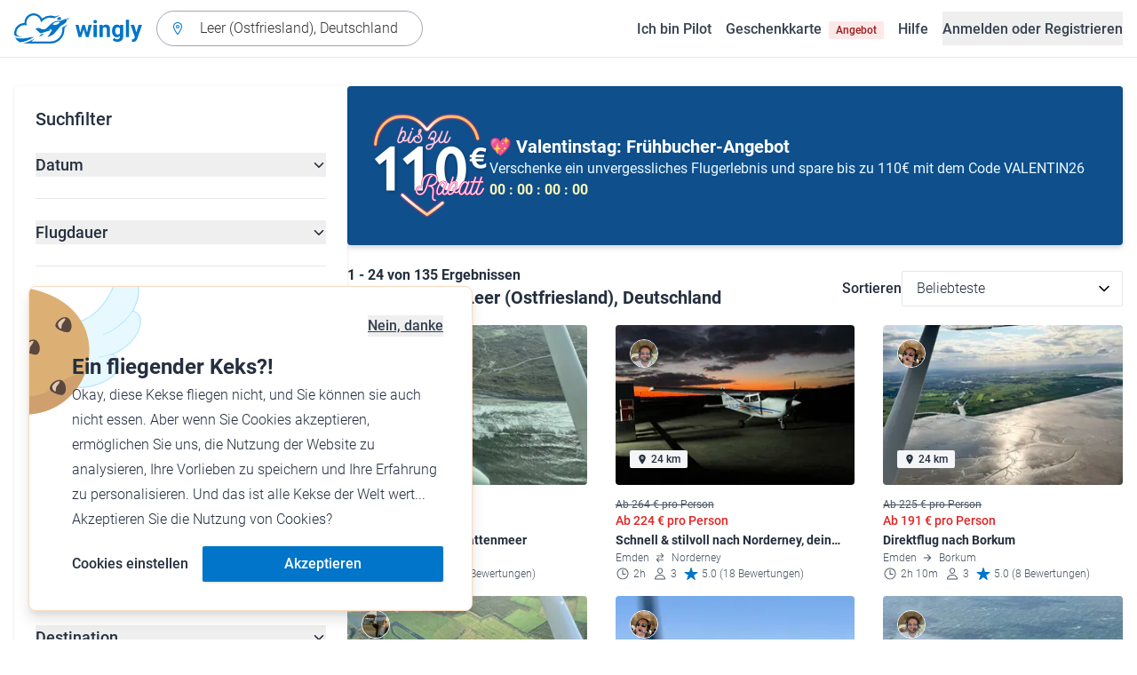

--- FILE ---
content_type: application/javascript; charset=UTF-8
request_url: https://www.wingly.io/_nuxt/eb010c6.js
body_size: 14847
content:
!function(){try{var e="undefined"!=typeof window?window:"undefined"!=typeof global?global:"undefined"!=typeof self?self:{},n=(new e.Error).stack;n&&(e._sentryDebugIds=e._sentryDebugIds||{},e._sentryDebugIds[n]="09eb0c24-89a6-4bf8-804f-0b7c165515b9",e._sentryDebugIdIdentifier="sentry-dbid-09eb0c24-89a6-4bf8-804f-0b7c165515b9")}catch(e){}}();var _global="undefined"!=typeof window?window:"undefined"!=typeof global?global:"undefined"!=typeof self?self:{};_global.SENTRY_RELEASE={id:"c9d12c8239e5e21c1a8e2cb84bd8c954ed018b23"},(window.webpackJsonp=window.webpackJsonp||[]).push([[0],{1411:function(e,n,t){"use strict";"function"!=typeof Object.assign&&(Object.assign=function(e){for(var n=[],t=1;t<arguments.length;t++)n[t-1]=arguments[t];if(!e)throw TypeError("Cannot convert undefined or null to object");for(var o=function(source){source&&Object.keys(source).forEach((function(n){return e[n]=source[n]}))},r=0,l=n;r<l.length;r++){o(l[r])}return e})},971:function(e,n,t){!function(e){"use strict";var n="undefined"!=typeof window&&void 0!==window.flatpickr?window.flatpickr:{l10ns:{}},t={firstDayOfWeek:1,weekdays:{shorthand:["dim","lun","mar","mer","jeu","ven","sam"],longhand:["dimanche","lundi","mardi","mercredi","jeudi","vendredi","samedi"]},months:{shorthand:["janv","févr","mars","avr","mai","juin","juil","août","sept","oct","nov","déc"],longhand:["janvier","février","mars","avril","mai","juin","juillet","août","septembre","octobre","novembre","décembre"]},ordinal:function(e){return e>1?"":"er"},rangeSeparator:" au ",weekAbbreviation:"Sem",scrollTitle:"Défiler pour augmenter la valeur",toggleTitle:"Cliquer pour basculer",time_24hr:!0};n.l10ns.fr=t;var o=n.l10ns;e.French=t,e.default=o,Object.defineProperty(e,"__esModule",{value:!0})}(n)},972:function(e,n,t){!function(e){"use strict";var n="undefined"!=typeof window&&void 0!==window.flatpickr?window.flatpickr:{l10ns:{}},t={weekdays:{shorthand:["So","Mo","Di","Mi","Do","Fr","Sa"],longhand:["Sonntag","Montag","Dienstag","Mittwoch","Donnerstag","Freitag","Samstag"]},months:{shorthand:["Jan","Feb","Mär","Apr","Mai","Jun","Jul","Aug","Sep","Okt","Nov","Dez"],longhand:["Januar","Februar","März","April","Mai","Juni","Juli","August","September","Oktober","November","Dezember"]},firstDayOfWeek:1,weekAbbreviation:"KW",rangeSeparator:" bis ",scrollTitle:"Zum Ändern scrollen",toggleTitle:"Zum Umschalten klicken",time_24hr:!0};n.l10ns.de=t;var o=n.l10ns;e.German=t,e.default=o,Object.defineProperty(e,"__esModule",{value:!0})}(n)},973:function(e,n,t){"use strict";var o=["onChange","onClose","onDayCreate","onDestroy","onKeyDown","onMonthChange","onOpen","onParseConfig","onReady","onValueUpdate","onYearChange","onPreCalendarPosition"],r={_disable:[],allowInput:!1,allowInvalidPreload:!1,altFormat:"F j, Y",altInput:!1,altInputClass:"form-control input",animate:"object"==typeof window&&-1===window.navigator.userAgent.indexOf("MSIE"),ariaDateFormat:"F j, Y",autoFillDefaultTime:!0,clickOpens:!0,closeOnSelect:!0,conjunction:", ",dateFormat:"Y-m-d",defaultHour:12,defaultMinute:0,defaultSeconds:0,disable:[],disableMobile:!1,enableSeconds:!1,enableTime:!1,errorHandler:function(e){return"undefined"!=typeof console&&console.warn(e)},getWeek:function(e){var n=new Date(e.getTime());n.setHours(0,0,0,0),n.setDate(n.getDate()+3-(n.getDay()+6)%7);var t=new Date(n.getFullYear(),0,4);return 1+Math.round(((n.getTime()-t.getTime())/864e5-3+(t.getDay()+6)%7)/7)},hourIncrement:1,ignoredFocusElements:[],inline:!1,locale:"default",minuteIncrement:5,mode:"single",monthSelectorType:"dropdown",nextArrow:"<svg version='1.1' xmlns='http://www.w3.org/2000/svg' xmlns:xlink='http://www.w3.org/1999/xlink' viewBox='0 0 17 17'><g></g><path d='M13.207 8.472l-7.854 7.854-0.707-0.707 7.146-7.146-7.146-7.148 0.707-0.707 7.854 7.854z' /></svg>",noCalendar:!1,now:new Date,onChange:[],onClose:[],onDayCreate:[],onDestroy:[],onKeyDown:[],onMonthChange:[],onOpen:[],onParseConfig:[],onReady:[],onValueUpdate:[],onYearChange:[],onPreCalendarPosition:[],plugins:[],position:"auto",positionElement:void 0,prevArrow:"<svg version='1.1' xmlns='http://www.w3.org/2000/svg' xmlns:xlink='http://www.w3.org/1999/xlink' viewBox='0 0 17 17'><g></g><path d='M5.207 8.471l7.146 7.147-0.707 0.707-7.853-7.854 7.854-7.853 0.707 0.707-7.147 7.146z' /></svg>",shorthandCurrentMonth:!1,showMonths:1,static:!1,time_24hr:!1,weekNumbers:!1,wrap:!1},l={weekdays:{shorthand:["Sun","Mon","Tue","Wed","Thu","Fri","Sat"],longhand:["Sunday","Monday","Tuesday","Wednesday","Thursday","Friday","Saturday"]},months:{shorthand:["Jan","Feb","Mar","Apr","May","Jun","Jul","Aug","Sep","Oct","Nov","Dec"],longhand:["January","February","March","April","May","June","July","August","September","October","November","December"]},daysInMonth:[31,28,31,30,31,30,31,31,30,31,30,31],firstDayOfWeek:0,ordinal:function(e){var s=e%100;if(s>3&&s<21)return"th";switch(s%10){case 1:return"st";case 2:return"nd";case 3:return"rd";default:return"th"}},rangeSeparator:" to ",weekAbbreviation:"Wk",scrollTitle:"Scroll to increment",toggleTitle:"Click to toggle",amPM:["AM","PM"],yearAriaLabel:"Year",monthAriaLabel:"Month",hourAriaLabel:"Hour",minuteAriaLabel:"Minute",time_24hr:!1},c=l,d=function(e,n){return void 0===n&&(n=2),("000"+e).slice(-1*n)},f=function(e){return!0===e?1:0};function m(e,n){var t;return function(){var o=this,r=arguments;clearTimeout(t),t=setTimeout((function(){return e.apply(o,r)}),n)}}var h=function(e){return e instanceof Array?e:[e]};function v(e,n,t){if(!0===t)return e.classList.add(n);e.classList.remove(n)}function D(e,n,content){var t=window.document.createElement(e);return n=n||"",content=content||"",t.className=n,void 0!==content&&(t.textContent=content),t}function w(e){for(;e.firstChild;)e.removeChild(e.firstChild)}function y(e,n){return n(e)?e:e.parentNode?y(e.parentNode,n):void 0}function M(e,n){var t=D("div","numInputWrapper"),o=D("input","numInput "+e),r=D("span","arrowUp"),l=D("span","arrowDown");if(-1===navigator.userAgent.indexOf("MSIE 9.0")?o.type="number":(o.type="text",o.pattern="\\d*"),void 0!==n)for(var c in n)o.setAttribute(c,n[c]);return t.appendChild(o),t.appendChild(r),t.appendChild(l),t}function C(e){try{return"function"==typeof e.composedPath?e.composedPath()[0]:e.target}catch(n){return e.target}}var x=function(){},E=function(e,n,t){return t.months[n?"shorthand":"longhand"][e]},k={D:x,F:function(e,n,t){e.setMonth(t.months.longhand.indexOf(n))},G:function(e,n){e.setHours((e.getHours()>=12?12:0)+parseFloat(n))},H:function(e,n){e.setHours(parseFloat(n))},J:function(e,n){e.setDate(parseFloat(n))},K:function(e,n,t){e.setHours(e.getHours()%12+12*f(new RegExp(t.amPM[1],"i").test(n)))},M:function(e,n,t){e.setMonth(t.months.shorthand.indexOf(n))},S:function(e,n){e.setSeconds(parseFloat(n))},U:function(e,n){return new Date(1e3*parseFloat(n))},W:function(e,n,t){var o=parseInt(n),r=new Date(e.getFullYear(),0,2+7*(o-1),0,0,0,0);return r.setDate(r.getDate()-r.getDay()+t.firstDayOfWeek),r},Y:function(e,n){e.setFullYear(parseFloat(n))},Z:function(e,n){return new Date(n)},d:function(e,n){e.setDate(parseFloat(n))},h:function(e,n){e.setHours((e.getHours()>=12?12:0)+parseFloat(n))},i:function(e,n){e.setMinutes(parseFloat(n))},j:function(e,n){e.setDate(parseFloat(n))},l:x,m:function(e,n){e.setMonth(parseFloat(n)-1)},n:function(e,n){e.setMonth(parseFloat(n)-1)},s:function(e,n){e.setSeconds(parseFloat(n))},u:function(e,n){return new Date(parseFloat(n))},w:x,y:function(e,n){e.setFullYear(2e3+parseFloat(n))}},T={D:"",F:"",G:"(\\d\\d|\\d)",H:"(\\d\\d|\\d)",J:"(\\d\\d|\\d)\\w+",K:"",M:"",S:"(\\d\\d|\\d)",U:"(.+)",W:"(\\d\\d|\\d)",Y:"(\\d{4})",Z:"(.+)",d:"(\\d\\d|\\d)",h:"(\\d\\d|\\d)",i:"(\\d\\d|\\d)",j:"(\\d\\d|\\d)",l:"",m:"(\\d\\d|\\d)",n:"(\\d\\d|\\d)",s:"(\\d\\d|\\d)",u:"(.+)",w:"(\\d\\d|\\d)",y:"(\\d{2})"},S={Z:function(e){return e.toISOString()},D:function(e,n,t){return n.weekdays.shorthand[S.w(e,n,t)]},F:function(e,n,t){return E(S.n(e,n,t)-1,!1,n)},G:function(e,n,t){return d(S.h(e,n,t))},H:function(e){return d(e.getHours())},J:function(e,n){return void 0!==n.ordinal?e.getDate()+n.ordinal(e.getDate()):e.getDate()},K:function(e,n){return n.amPM[f(e.getHours()>11)]},M:function(e,n){return E(e.getMonth(),!0,n)},S:function(e){return d(e.getSeconds())},U:function(e){return e.getTime()/1e3},W:function(e,n,t){return t.getWeek(e)},Y:function(e){return d(e.getFullYear(),4)},d:function(e){return d(e.getDate())},h:function(e){return e.getHours()%12?e.getHours()%12:12},i:function(e){return d(e.getMinutes())},j:function(e){return e.getDate()},l:function(e,n){return n.weekdays.longhand[e.getDay()]},m:function(e){return d(e.getMonth()+1)},n:function(e){return e.getMonth()+1},s:function(e){return e.getSeconds()},u:function(e){return e.getTime()},w:function(e){return e.getDay()},y:function(e){return String(e.getFullYear()).substring(2)}},_=function(e){var n=e.config,t=void 0===n?r:n,o=e.l10n,c=void 0===o?l:o,d=e.isMobile,f=void 0!==d&&d;return function(e,n,o){var r=o||c;return void 0===t.formatDate||f?n.split("").map((function(n,i,o){return S[n]&&"\\"!==o[i-1]?S[n](e,r,t):"\\"!==n?n:""})).join(""):t.formatDate(e,n,r)}},I=function(e){var n=e.config,t=void 0===n?r:n,o=e.l10n,c=void 0===o?l:o;return function(e,n,o,l){if(0===e||e){var d,f=l||c,m=e;if(e instanceof Date)d=new Date(e.getTime());else if("string"!=typeof e&&void 0!==e.toFixed)d=new Date(e);else if("string"==typeof e){var h=n||(t||r).dateFormat,v=String(e).trim();if("today"===v)d=new Date,o=!0;else if(t&&t.parseDate)d=t.parseDate(e,h);else if(/Z$/.test(v)||/GMT$/.test(v))d=new Date(e);else{for(var D=void 0,w=[],i=0,y=0,M="";i<h.length;i++){var C=h[i],x="\\"===C,E="\\"===h[i-1]||x;if(T[C]&&!E){M+=T[C];var S=new RegExp(M).exec(e);S&&(D=!0)&&w["Y"!==C?"push":"unshift"]({fn:k[C],val:S[++y]})}else x||(M+=".")}d=t&&t.noCalendar?new Date((new Date).setHours(0,0,0,0)):new Date((new Date).getFullYear(),0,1,0,0,0,0),w.forEach((function(e){var n=e.fn,t=e.val;return d=n(d,t,f)||d})),d=D?d:void 0}}if(d instanceof Date&&!isNaN(d.getTime()))return!0===o&&d.setHours(0,0,0,0),d;t.errorHandler(new Error("Invalid date provided: "+m))}}};function O(e,n,t){return void 0===t&&(t=!0),!1!==t?new Date(e.getTime()).setHours(0,0,0,0)-new Date(n.getTime()).setHours(0,0,0,0):e.getTime()-n.getTime()}var F=function(e,n,t){return 3600*e+60*n+t},A=864e5;function N(e){var n=e.defaultHour,t=e.defaultMinute,o=e.defaultSeconds;if(void 0!==e.minDate){var r=e.minDate.getHours(),l=e.minDate.getMinutes(),c=e.minDate.getSeconds();n<r&&(n=r),n===r&&t<l&&(t=l),n===r&&t===l&&o<c&&(o=e.minDate.getSeconds())}if(void 0!==e.maxDate){var d=e.maxDate.getHours(),f=e.maxDate.getMinutes();(n=Math.min(n,d))===d&&(t=Math.min(f,t)),n===d&&t===f&&(o=e.maxDate.getSeconds())}return{hours:n,minutes:t,seconds:o}}t(1411);var P=function(){return P=Object.assign||function(e){for(var s,i=1,n=arguments.length;i<n;i++)for(var p in s=arguments[i])Object.prototype.hasOwnProperty.call(s,p)&&(e[p]=s[p]);return e},P.apply(this,arguments)},Y=function(){for(var s=0,i=0,e=arguments.length;i<e;i++)s+=arguments[i].length;var n=Array(s),t=0;for(i=0;i<e;i++)for(var a=arguments[i],o=0,r=a.length;o<r;o++,t++)n[t]=a[o];return n};function j(element,e){var n={config:P(P({},r),L.defaultConfig),l10n:c};function t(){var e;return(null===(e=n.calendarContainer)||void 0===e?void 0:e.getRootNode()).activeElement||document.activeElement}function l(e){return e.bind(n)}function x(){var e=n.config;!1===e.weekNumbers&&1===e.showMonths||!0!==e.noCalendar&&window.requestAnimationFrame((function(){if(void 0!==n.calendarContainer&&(n.calendarContainer.style.visibility="hidden",n.calendarContainer.style.display="block"),void 0!==n.daysContainer){var t=(n.days.offsetWidth+1)*e.showMonths;n.daysContainer.style.width=t+"px",n.calendarContainer.style.width=t+(void 0!==n.weekWrapper?n.weekWrapper.offsetWidth:0)+"px",n.calendarContainer.style.removeProperty("visibility"),n.calendarContainer.style.removeProperty("display")}}))}function k(e){if(0===n.selectedDates.length){var t=void 0===n.config.minDate||O(new Date,n.config.minDate)>=0?new Date:new Date(n.config.minDate.getTime()),o=N(n.config);t.setHours(o.hours,o.minutes,o.seconds,t.getMilliseconds()),n.selectedDates=[t],n.latestSelectedDateObj=t}void 0!==e&&"blur"!==e.type&&function(e){e.preventDefault();var t="keydown"===e.type,o=C(e),input=o;void 0!==n.amPM&&o===n.amPM&&(n.amPM.textContent=n.l10n.amPM[f(n.amPM.textContent===n.l10n.amPM[0])]);var r=parseFloat(input.getAttribute("min")),l=parseFloat(input.getAttribute("max")),c=parseFloat(input.getAttribute("step")),m=parseInt(input.value,10),h=e.delta||(t?38===e.which?1:-1:0),v=m+c*h;if(void 0!==input.value&&2===input.value.length){var D=input===n.hourElement,w=input===n.minuteElement;v<r?(v=l+v+f(!D)+(f(D)&&f(!n.amPM)),w&&U(void 0,-1,n.hourElement)):v>l&&(v=input===n.hourElement?v-l-f(!n.amPM):r,w&&U(void 0,1,n.hourElement)),n.amPM&&D&&(1===c?v+m===23:Math.abs(v-m)>c)&&(n.amPM.textContent=n.l10n.amPM[f(n.amPM.textContent===n.l10n.amPM[0])]),input.value=d(v)}}(e);var r=n._input.value;S(),Ie(),n._input.value!==r&&n._debouncedChange()}function S(){if(void 0!==n.hourElement&&void 0!==n.minuteElement){var e,t,o=(parseInt(n.hourElement.value.slice(-2),10)||0)%24,r=(parseInt(n.minuteElement.value,10)||0)%60,l=void 0!==n.secondElement?(parseInt(n.secondElement.value,10)||0)%60:0;void 0!==n.amPM&&(e=o,t=n.amPM.textContent,o=e%12+12*f(t===n.l10n.amPM[1]));var c=void 0!==n.config.minTime||n.config.minDate&&n.minDateHasTime&&n.latestSelectedDateObj&&0===O(n.latestSelectedDateObj,n.config.minDate,!0),d=void 0!==n.config.maxTime||n.config.maxDate&&n.maxDateHasTime&&n.latestSelectedDateObj&&0===O(n.latestSelectedDateObj,n.config.maxDate,!0);if(void 0!==n.config.maxTime&&void 0!==n.config.minTime&&n.config.minTime>n.config.maxTime){var m=F(n.config.minTime.getHours(),n.config.minTime.getMinutes(),n.config.minTime.getSeconds()),h=F(n.config.maxTime.getHours(),n.config.maxTime.getMinutes(),n.config.maxTime.getSeconds()),v=F(o,r,l);if(v>h&&v<m){var D=function(e){var n=Math.floor(e/3600),t=(e-3600*n)/60;return[n,t,e-3600*n-60*t]}(m);o=D[0],r=D[1],l=D[2]}}else{if(d){var w=void 0!==n.config.maxTime?n.config.maxTime:n.config.maxDate;(o=Math.min(o,w.getHours()))===w.getHours()&&(r=Math.min(r,w.getMinutes())),r===w.getMinutes()&&(l=Math.min(l,w.getSeconds()))}if(c){var y=void 0!==n.config.minTime?n.config.minTime:n.config.minDate;(o=Math.max(o,y.getHours()))===y.getHours()&&r<y.getMinutes()&&(r=y.getMinutes()),r===y.getMinutes()&&(l=Math.max(l,y.getSeconds()))}}H(o,r,l)}}function j(e){var t=e||n.latestSelectedDateObj;t&&t instanceof Date&&H(t.getHours(),t.getMinutes(),t.getSeconds())}function H(e,t,o){void 0!==n.latestSelectedDateObj&&n.latestSelectedDateObj.setHours(e%24,t,o||0,0),n.hourElement&&n.minuteElement&&!n.isMobile&&(n.hourElement.value=d(n.config.time_24hr?e:(12+e)%12+12*f(e%12==0)),n.minuteElement.value=d(t),void 0!==n.amPM&&(n.amPM.textContent=n.l10n.amPM[f(e>=12)]),void 0!==n.secondElement&&(n.secondElement.value=d(o)))}function R(e){var n=C(e),t=parseInt(n.value)+(e.delta||0);(t/1e3>1||"Enter"===e.key&&!/[^\d]/.test(t.toString()))&&le(t)}function W(element,e,t,o){return e instanceof Array?e.forEach((function(e){return W(element,e,t,o)})):element instanceof Array?element.forEach((function(n){return W(n,e,t,o)})):(element.addEventListener(e,t,o),void n._handlers.push({remove:function(){return element.removeEventListener(e,t,o)}}))}function J(){Ee("onChange")}function B(e,t){var o=void 0!==e?n.parseDate(e):n.latestSelectedDateObj||(n.config.minDate&&n.config.minDate>n.now?n.config.minDate:n.config.maxDate&&n.config.maxDate<n.now?n.config.maxDate:n.now),r=n.currentYear,l=n.currentMonth;try{void 0!==o&&(n.currentYear=o.getFullYear(),n.currentMonth=o.getMonth())}catch(e){e.message="Invalid date supplied: "+o,n.config.errorHandler(e)}t&&n.currentYear!==r&&(Ee("onYearChange"),X()),!t||n.currentYear===r&&n.currentMonth===l||Ee("onMonthChange"),n.redraw()}function K(e){var n=C(e);~n.className.indexOf("arrow")&&U(e,n.classList.contains("arrowUp")?1:-1)}function U(e,n,t){var o=e&&C(e),input=t||o&&o.parentNode&&o.parentNode.firstChild,r=ke("increment");r.delta=n,input&&input.dispatchEvent(r)}function z(e,t,o,i){var r=ce(t,!0),l=D("span",e,t.getDate().toString());return l.dateObj=t,l.$i=i,l.setAttribute("aria-label",n.formatDate(t,n.config.ariaDateFormat)),-1===e.indexOf("hidden")&&0===O(t,n.now)&&(n.todayDateElem=l,l.classList.add("today"),l.setAttribute("aria-current","date")),r?(l.tabIndex=-1,Te(t)&&(l.classList.add("selected"),n.selectedDateElem=l,"range"===n.config.mode&&(v(l,"startRange",n.selectedDates[0]&&0===O(t,n.selectedDates[0],!0)),v(l,"endRange",n.selectedDates[1]&&0===O(t,n.selectedDates[1],!0)),"nextMonthDay"===e&&l.classList.add("inRange")))):l.classList.add("flatpickr-disabled"),"range"===n.config.mode&&function(e){return!("range"!==n.config.mode||n.selectedDates.length<2)&&(O(e,n.selectedDates[0])>=0&&O(e,n.selectedDates[1])<=0)}(t)&&!Te(t)&&l.classList.add("inRange"),n.weekNumbers&&1===n.config.showMonths&&"prevMonthDay"!==e&&i%7==6&&n.weekNumbers.insertAdjacentHTML("beforeend","<span class='flatpickr-day'>"+n.config.getWeek(t)+"</span>"),Ee("onDayCreate",l),l}function Z(e){e.focus(),"range"===n.config.mode&&fe(e)}function $(e){for(var t=e>0?0:n.config.showMonths-1,o=e>0?n.config.showMonths:-1,r=t;r!=o;r+=e)for(var l=n.daysContainer.children[r],c=e>0?0:l.children.length-1,d=e>0?l.children.length:-1,i=c;i!=d;i+=e){var f=l.children[i];if(-1===f.className.indexOf("hidden")&&ce(f.dateObj))return f}}function G(e,o){var r=t(),l=de(r||document.body),c=void 0!==e?e:l?r:void 0!==n.selectedDateElem&&de(n.selectedDateElem)?n.selectedDateElem:void 0!==n.todayDateElem&&de(n.todayDateElem)?n.todayDateElem:$(o>0?1:-1);void 0===c?n._input.focus():l?function(e,t){for(var o=-1===e.className.indexOf("Month")?e.dateObj.getMonth():n.currentMonth,r=t>0?n.config.showMonths:-1,l=t>0?1:-1,c=o-n.currentMonth;c!=r;c+=l)for(var d=n.daysContainer.children[c],f=o-n.currentMonth===c?e.$i+t:t<0?d.children.length-1:0,m=d.children.length,i=f;i>=0&&i<m&&i!=(t>0?m:-1);i+=l){var h=d.children[i];if(-1===h.className.indexOf("hidden")&&ce(h.dateObj)&&Math.abs(e.$i-i)>=Math.abs(t))return Z(h)}n.changeMonth(l),G($(l),0)}(c,o):Z(c)}function V(e,t){for(var o=(new Date(e,t,1).getDay()-n.l10n.firstDayOfWeek+7)%7,r=n.utils.getDaysInMonth((t-1+12)%12,e),l=n.utils.getDaysInMonth(t,e),c=window.document.createDocumentFragment(),d=n.config.showMonths>1,f=d?"prevMonthDay hidden":"prevMonthDay",m=d?"nextMonthDay hidden":"nextMonthDay",h=r+1-o,v=0;h<=r;h++,v++)c.appendChild(z("flatpickr-day "+f,new Date(e,t-1,h),0,v));for(h=1;h<=l;h++,v++)c.appendChild(z("flatpickr-day",new Date(e,t,h),0,v));for(var w=l+1;w<=42-o&&(1===n.config.showMonths||v%7!=0);w++,v++)c.appendChild(z("flatpickr-day "+m,new Date(e,t+1,w%l),0,v));var y=D("div","dayContainer");return y.appendChild(c),y}function Q(){if(void 0!==n.daysContainer){w(n.daysContainer),n.weekNumbers&&w(n.weekNumbers);for(var e=document.createDocumentFragment(),i=0;i<n.config.showMonths;i++){var t=new Date(n.currentYear,n.currentMonth,1);t.setMonth(n.currentMonth+i),e.appendChild(V(t.getFullYear(),t.getMonth()))}n.daysContainer.appendChild(e),n.days=n.daysContainer.firstChild,"range"===n.config.mode&&1===n.selectedDates.length&&fe()}}function X(){if(!(n.config.showMonths>1||"dropdown"!==n.config.monthSelectorType)){var e=function(e){return!(void 0!==n.config.minDate&&n.currentYear===n.config.minDate.getFullYear()&&e<n.config.minDate.getMonth())&&!(void 0!==n.config.maxDate&&n.currentYear===n.config.maxDate.getFullYear()&&e>n.config.maxDate.getMonth())};n.monthsDropdownContainer.tabIndex=-1,n.monthsDropdownContainer.innerHTML="";for(var i=0;i<12;i++)if(e(i)){var t=D("option","flatpickr-monthDropdown-month");t.value=new Date(n.currentYear,i).getMonth().toString(),t.textContent=E(i,n.config.shorthandCurrentMonth,n.l10n),t.tabIndex=-1,n.currentMonth===i&&(t.selected=!0),n.monthsDropdownContainer.appendChild(t)}}}function ee(){var e,t=D("div","flatpickr-month"),o=window.document.createDocumentFragment();n.config.showMonths>1||"static"===n.config.monthSelectorType?e=D("span","cur-month"):(n.monthsDropdownContainer=D("select","flatpickr-monthDropdown-months"),n.monthsDropdownContainer.setAttribute("aria-label",n.l10n.monthAriaLabel),W(n.monthsDropdownContainer,"change",(function(e){var t=C(e),o=parseInt(t.value,10);n.changeMonth(o-n.currentMonth),Ee("onMonthChange")})),X(),e=n.monthsDropdownContainer);var r=M("cur-year",{tabindex:"-1"}),l=r.getElementsByTagName("input")[0];l.setAttribute("aria-label",n.l10n.yearAriaLabel),n.config.minDate&&l.setAttribute("min",n.config.minDate.getFullYear().toString()),n.config.maxDate&&(l.setAttribute("max",n.config.maxDate.getFullYear().toString()),l.disabled=!!n.config.minDate&&n.config.minDate.getFullYear()===n.config.maxDate.getFullYear());var c=D("div","flatpickr-current-month");return c.appendChild(e),c.appendChild(r),o.appendChild(c),t.appendChild(o),{container:t,yearElement:l,monthElement:e}}function ne(){w(n.monthNav),n.monthNav.appendChild(n.prevMonthNav),n.config.showMonths&&(n.yearElements=[],n.monthElements=[]);for(var e=n.config.showMonths;e--;){var t=ee();n.yearElements.push(t.yearElement),n.monthElements.push(t.monthElement),n.monthNav.appendChild(t.container)}n.monthNav.appendChild(n.nextMonthNav)}function te(){n.weekdayContainer?w(n.weekdayContainer):n.weekdayContainer=D("div","flatpickr-weekdays");for(var i=n.config.showMonths;i--;){var e=D("div","flatpickr-weekdaycontainer");n.weekdayContainer.appendChild(e)}return ae(),n.weekdayContainer}function ae(){if(n.weekdayContainer){var e=n.l10n.firstDayOfWeek,t=Y(n.l10n.weekdays.shorthand);e>0&&e<t.length&&(t=Y(t.splice(e,t.length),t.splice(0,e)));for(var i=n.config.showMonths;i--;)n.weekdayContainer.children[i].innerHTML="\n      <span class='flatpickr-weekday'>\n        "+t.join("</span><span class='flatpickr-weekday'>")+"\n      </span>\n      "}}function ie(e,t){void 0===t&&(t=!0);var o=t?e:e-n.currentMonth;o<0&&!0===n._hidePrevMonthArrow||o>0&&!0===n._hideNextMonthArrow||(n.currentMonth+=o,(n.currentMonth<0||n.currentMonth>11)&&(n.currentYear+=n.currentMonth>11?1:-1,n.currentMonth=(n.currentMonth+12)%12,Ee("onYearChange"),X()),Q(),Ee("onMonthChange"),Se())}function oe(e){return n.calendarContainer.contains(e)}function re(e){if(n.isOpen&&!n.config.inline){var t=C(e),o=oe(t),r=!(t===n.input||t===n.altInput||n.element.contains(t)||e.path&&e.path.indexOf&&(~e.path.indexOf(n.input)||~e.path.indexOf(n.altInput)))&&!o&&!oe(e.relatedTarget),l=!n.config.ignoredFocusElements.some((function(e){return e.contains(t)}));r&&l&&(n.config.allowInput&&n.setDate(n._input.value,!1,n.config.altInput?n.config.altFormat:n.config.dateFormat),void 0!==n.timeContainer&&void 0!==n.minuteElement&&void 0!==n.hourElement&&""!==n.input.value&&void 0!==n.input.value&&k(),n.close(),n.config&&"range"===n.config.mode&&1===n.selectedDates.length&&n.clear(!1))}}function le(e){if(!(!e||n.config.minDate&&e<n.config.minDate.getFullYear()||n.config.maxDate&&e>n.config.maxDate.getFullYear())){var t=e,o=n.currentYear!==t;n.currentYear=t||n.currentYear,n.config.maxDate&&n.currentYear===n.config.maxDate.getFullYear()?n.currentMonth=Math.min(n.config.maxDate.getMonth(),n.currentMonth):n.config.minDate&&n.currentYear===n.config.minDate.getFullYear()&&(n.currentMonth=Math.max(n.config.minDate.getMonth(),n.currentMonth)),o&&(n.redraw(),Ee("onYearChange"),X())}}function ce(e,t){var o;void 0===t&&(t=!0);var r=n.parseDate(e,void 0,t);if(n.config.minDate&&r&&O(r,n.config.minDate,void 0!==t?t:!n.minDateHasTime)<0||n.config.maxDate&&r&&O(r,n.config.maxDate,void 0!==t?t:!n.maxDateHasTime)>0)return!1;if(!n.config.enable&&0===n.config.disable.length)return!0;if(void 0===r)return!1;for(var l=!!n.config.enable,c=null!==(o=n.config.enable)&&void 0!==o?o:n.config.disable,i=0,d=void 0;i<c.length;i++){if("function"==typeof(d=c[i])&&d(r))return l;if(d instanceof Date&&void 0!==r&&d.getTime()===r.getTime())return l;if("string"==typeof d){var f=n.parseDate(d,void 0,!0);return f&&f.getTime()===r.getTime()?l:!l}if("object"==typeof d&&void 0!==r&&d.from&&d.to&&r.getTime()>=d.from.getTime()&&r.getTime()<=d.to.getTime())return l}return!l}function de(e){return void 0!==n.daysContainer&&(-1===e.className.indexOf("hidden")&&-1===e.className.indexOf("flatpickr-disabled")&&n.daysContainer.contains(e))}function se(e){var t=e.target===n._input,o=n._input.value.trimEnd()!==_e();!t||!o||e.relatedTarget&&oe(e.relatedTarget)||n.setDate(n._input.value,!0,e.target===n.altInput?n.config.altFormat:n.config.dateFormat)}function ue(e){var o=C(e),r=n.config.wrap?element.contains(o):o===n._input,l=n.config.allowInput,c=n.isOpen&&(!l||!r),d=n.config.inline&&r&&!l;if(13===e.keyCode&&r){if(l)return n.setDate(n._input.value,!0,o===n.altInput?n.config.altFormat:n.config.dateFormat),n.close(),o.blur();n.open()}else if(oe(o)||c||d){var f=!!n.timeContainer&&n.timeContainer.contains(o);switch(e.keyCode){case 13:f?(e.preventDefault(),k(),be()):we(e);break;case 27:e.preventDefault(),be();break;case 8:case 46:r&&!n.config.allowInput&&(e.preventDefault(),n.clear());break;case 37:case 39:if(f||r)n.hourElement&&n.hourElement.focus();else{e.preventDefault();var m=t();if(void 0!==n.daysContainer&&(!1===l||m&&de(m))){var h=39===e.keyCode?1:-1;e.ctrlKey?(e.stopPropagation(),ie(h),G($(1),0)):G(void 0,h)}}break;case 38:case 40:e.preventDefault();var v=40===e.keyCode?1:-1;n.daysContainer&&void 0!==o.$i||o===n.input||o===n.altInput?e.ctrlKey?(e.stopPropagation(),le(n.currentYear-v),G($(1),0)):f||G(void 0,7*v):o===n.currentYearElement?le(n.currentYear-v):n.config.enableTime&&(!f&&n.hourElement&&n.hourElement.focus(),k(e),n._debouncedChange());break;case 9:if(f){var D=[n.hourElement,n.minuteElement,n.secondElement,n.amPM].concat(n.pluginElements).filter((function(e){return e})),i=D.indexOf(o);if(-1!==i){var w=D[i+(e.shiftKey?-1:1)];e.preventDefault(),(w||n._input).focus()}}else!n.config.noCalendar&&n.daysContainer&&n.daysContainer.contains(o)&&e.shiftKey&&(e.preventDefault(),n._input.focus())}}if(void 0!==n.amPM&&o===n.amPM)switch(e.key){case n.l10n.amPM[0].charAt(0):case n.l10n.amPM[0].charAt(0).toLowerCase():n.amPM.textContent=n.l10n.amPM[0],S(),Ie();break;case n.l10n.amPM[1].charAt(0):case n.l10n.amPM[1].charAt(0).toLowerCase():n.amPM.textContent=n.l10n.amPM[1],S(),Ie()}(r||oe(o))&&Ee("onKeyDown",e)}function fe(e,t){if(void 0===t&&(t="flatpickr-day"),1===n.selectedDates.length&&(!e||e.classList.contains(t)&&!e.classList.contains("flatpickr-disabled"))){for(var o=e?e.dateObj.getTime():n.days.firstElementChild.dateObj.getTime(),r=n.parseDate(n.selectedDates[0],void 0,!0).getTime(),l=Math.min(o,n.selectedDates[0].getTime()),c=Math.max(o,n.selectedDates[0].getTime()),d=!1,f=0,m=0,h=l;h<c;h+=A)ce(new Date(h),!0)||(d=d||h>l&&h<c,h<r&&(!f||h>f)?f=h:h>r&&(!m||h<m)&&(m=h));Array.from(n.rContainer.querySelectorAll("*:nth-child(-n+"+n.config.showMonths+") > ."+t)).forEach((function(t){var l,c,h,v=t.dateObj.getTime(),D=f>0&&v<f||m>0&&v>m;if(D)return t.classList.add("notAllowed"),void["inRange","startRange","endRange"].forEach((function(e){t.classList.remove(e)}));d&&!D||(["startRange","inRange","endRange","notAllowed"].forEach((function(e){t.classList.remove(e)})),void 0!==e&&(e.classList.add(o<=n.selectedDates[0].getTime()?"startRange":"endRange"),r<o&&v===r?t.classList.add("startRange"):r>o&&v===r&&t.classList.add("endRange"),v>=f&&(0===m||v<=m)&&(c=r,h=o,(l=v)>Math.min(c,h)&&l<Math.max(c,h))&&t.classList.add("inRange")))}))}}function me(){!n.isOpen||n.config.static||n.config.inline||ve()}function ge(e){return function(t){var o=n.config["_"+e+"Date"]=n.parseDate(t,n.config.dateFormat),r=n.config["_"+("min"===e?"max":"min")+"Date"];void 0!==o&&(n["min"===e?"minDateHasTime":"maxDateHasTime"]=o.getHours()>0||o.getMinutes()>0||o.getSeconds()>0),n.selectedDates&&(n.selectedDates=n.selectedDates.filter((function(e){return ce(e)})),n.selectedDates.length||"min"!==e||j(o),Ie()),n.daysContainer&&(De(),void 0!==o?n.currentYearElement[e]=o.getFullYear().toString():n.currentYearElement.removeAttribute(e),n.currentYearElement.disabled=!!r&&void 0!==o&&r.getFullYear()===o.getFullYear())}}function pe(){return n.config.wrap?element.querySelector("[data-input]"):element}function he(){"object"!=typeof n.config.locale&&void 0===L.l10ns[n.config.locale]&&n.config.errorHandler(new Error("flatpickr: invalid locale "+n.config.locale)),n.l10n=P(P({},L.l10ns.default),"object"==typeof n.config.locale?n.config.locale:"default"!==n.config.locale?L.l10ns[n.config.locale]:void 0),T.D="("+n.l10n.weekdays.shorthand.join("|")+")",T.l="("+n.l10n.weekdays.longhand.join("|")+")",T.M="("+n.l10n.months.shorthand.join("|")+")",T.F="("+n.l10n.months.longhand.join("|")+")",T.K="("+n.l10n.amPM[0]+"|"+n.l10n.amPM[1]+"|"+n.l10n.amPM[0].toLowerCase()+"|"+n.l10n.amPM[1].toLowerCase()+")",void 0===P(P({},e),JSON.parse(JSON.stringify(element.dataset||{}))).time_24hr&&void 0===L.defaultConfig.time_24hr&&(n.config.time_24hr=n.l10n.time_24hr),n.formatDate=_(n),n.parseDate=I({config:n.config,l10n:n.l10n})}function ve(e){if("function"!=typeof n.config.position){if(void 0!==n.calendarContainer){Ee("onPreCalendarPosition");var t=e||n._positionElement,o=Array.prototype.reduce.call(n.calendarContainer.children,(function(e,n){return e+n.offsetHeight}),0),r=n.calendarContainer.offsetWidth,l=n.config.position.split(" "),c=l[0],d=l.length>1?l[1]:null,f=t.getBoundingClientRect(),m=window.innerHeight-f.bottom,h="above"===c||"below"!==c&&m<o&&f.top>o,D=window.pageYOffset+f.top+(h?-o-2:t.offsetHeight+2);if(v(n.calendarContainer,"arrowTop",!h),v(n.calendarContainer,"arrowBottom",h),!n.config.inline){var w=window.pageXOffset+f.left,y=!1,M=!1;"center"===d?(w-=(r-f.width)/2,y=!0):"right"===d&&(w-=r-f.width,M=!0),v(n.calendarContainer,"arrowLeft",!y&&!M),v(n.calendarContainer,"arrowCenter",y),v(n.calendarContainer,"arrowRight",M);var C=window.document.body.offsetWidth-(window.pageXOffset+f.right),x=w+r>window.document.body.offsetWidth,E=C+r>window.document.body.offsetWidth;if(v(n.calendarContainer,"rightMost",x),!n.config.static)if(n.calendarContainer.style.top=D+"px",x)if(E){var k=function(){for(var e=null,i=0;i<document.styleSheets.length;i++){var n=document.styleSheets[i];if(n.cssRules){try{n.cssRules}catch(e){continue}e=n;break}}return null!=e?e:(style=document.createElement("style"),document.head.appendChild(style),style.sheet);var style}();if(void 0===k)return;var T=window.document.body.offsetWidth,S=Math.max(0,T/2-r/2),_=k.cssRules.length,I="{left:"+f.left+"px;right:auto;}";v(n.calendarContainer,"rightMost",!1),v(n.calendarContainer,"centerMost",!0),k.insertRule(".flatpickr-calendar.centerMost:before,.flatpickr-calendar.centerMost:after"+I,_),n.calendarContainer.style.left=S+"px",n.calendarContainer.style.right="auto"}else n.calendarContainer.style.left="auto",n.calendarContainer.style.right=C+"px";else n.calendarContainer.style.left=w+"px",n.calendarContainer.style.right="auto"}}}else n.config.position(n,e)}function De(){n.config.noCalendar||n.isMobile||(X(),Se(),Q())}function be(){n._input.focus(),-1!==window.navigator.userAgent.indexOf("MSIE")||void 0!==navigator.msMaxTouchPoints?setTimeout(n.close,0):n.close()}function we(e){e.preventDefault(),e.stopPropagation();var t=y(C(e),(function(e){return e.classList&&e.classList.contains("flatpickr-day")&&!e.classList.contains("flatpickr-disabled")&&!e.classList.contains("notAllowed")}));if(void 0!==t){var o=t,r=n.latestSelectedDateObj=new Date(o.dateObj.getTime()),l=(r.getMonth()<n.currentMonth||r.getMonth()>n.currentMonth+n.config.showMonths-1)&&"range"!==n.config.mode;if(n.selectedDateElem=o,"single"===n.config.mode)n.selectedDates=[r];else if("multiple"===n.config.mode){var c=Te(r);c?n.selectedDates.splice(parseInt(c),1):n.selectedDates.push(r)}else"range"===n.config.mode&&(2===n.selectedDates.length&&n.clear(!1,!1),n.latestSelectedDateObj=r,n.selectedDates.push(r),0!==O(r,n.selectedDates[0],!0)&&n.selectedDates.sort((function(a,b){return a.getTime()-b.getTime()})));if(S(),l){var d=n.currentYear!==r.getFullYear();n.currentYear=r.getFullYear(),n.currentMonth=r.getMonth(),d&&(Ee("onYearChange"),X()),Ee("onMonthChange")}if(Se(),Q(),Ie(),l||"range"===n.config.mode||1!==n.config.showMonths?void 0!==n.selectedDateElem&&void 0===n.hourElement&&n.selectedDateElem&&n.selectedDateElem.focus():Z(o),void 0!==n.hourElement&&void 0!==n.hourElement&&n.hourElement.focus(),n.config.closeOnSelect){var f="single"===n.config.mode&&!n.config.enableTime,m="range"===n.config.mode&&2===n.selectedDates.length&&!n.config.enableTime;(f||m)&&be()}J()}}n.parseDate=I({config:n.config,l10n:n.l10n}),n._handlers=[],n.pluginElements=[],n.loadedPlugins=[],n._bind=W,n._setHoursFromDate=j,n._positionCalendar=ve,n.changeMonth=ie,n.changeYear=le,n.clear=function(e,t){void 0===e&&(e=!0);void 0===t&&(t=!0);n.input.value="",void 0!==n.altInput&&(n.altInput.value="");void 0!==n.mobileInput&&(n.mobileInput.value="");n.selectedDates=[],n.latestSelectedDateObj=void 0,!0===t&&(n.currentYear=n._initialDate.getFullYear(),n.currentMonth=n._initialDate.getMonth());if(!0===n.config.enableTime){var o=N(n.config);H(o.hours,o.minutes,o.seconds)}n.redraw(),e&&Ee("onChange")},n.close=function(){n.isOpen=!1,n.isMobile||(void 0!==n.calendarContainer&&n.calendarContainer.classList.remove("open"),void 0!==n._input&&n._input.classList.remove("active"));Ee("onClose")},n.onMouseOver=fe,n._createElement=D,n.createDay=z,n.destroy=function(){void 0!==n.config&&Ee("onDestroy");for(var i=n._handlers.length;i--;)n._handlers[i].remove();if(n._handlers=[],n.mobileInput)n.mobileInput.parentNode&&n.mobileInput.parentNode.removeChild(n.mobileInput),n.mobileInput=void 0;else if(n.calendarContainer&&n.calendarContainer.parentNode)if(n.config.static&&n.calendarContainer.parentNode){var e=n.calendarContainer.parentNode;if(e.lastChild&&e.removeChild(e.lastChild),e.parentNode){for(;e.firstChild;)e.parentNode.insertBefore(e.firstChild,e);e.parentNode.removeChild(e)}}else n.calendarContainer.parentNode.removeChild(n.calendarContainer);n.altInput&&(n.input.type="text",n.altInput.parentNode&&n.altInput.parentNode.removeChild(n.altInput),delete n.altInput);n.input&&(n.input.type=n.input._type,n.input.classList.remove("flatpickr-input"),n.input.removeAttribute("readonly"));["_showTimeInput","latestSelectedDateObj","_hideNextMonthArrow","_hidePrevMonthArrow","__hideNextMonthArrow","__hidePrevMonthArrow","isMobile","isOpen","selectedDateElem","minDateHasTime","maxDateHasTime","days","daysContainer","_input","_positionElement","innerContainer","rContainer","monthNav","todayDateElem","calendarContainer","weekdayContainer","prevMonthNav","nextMonthNav","monthsDropdownContainer","currentMonthElement","currentYearElement","navigationCurrentMonth","selectedDateElem","config"].forEach((function(e){try{delete n[e]}catch(e){}}))},n.isEnabled=ce,n.jumpToDate=B,n.updateValue=Ie,n.open=function(e,t){void 0===t&&(t=n._positionElement);if(!0===n.isMobile){if(e){e.preventDefault();var o=C(e);o&&o.blur()}return void 0!==n.mobileInput&&(n.mobileInput.focus(),n.mobileInput.click()),void Ee("onOpen")}if(n._input.disabled||n.config.inline)return;var r=n.isOpen;n.isOpen=!0,r||(n.calendarContainer.classList.add("open"),n._input.classList.add("active"),Ee("onOpen"),ve(t));!0===n.config.enableTime&&!0===n.config.noCalendar&&(!1!==n.config.allowInput||void 0!==e&&n.timeContainer.contains(e.relatedTarget)||setTimeout((function(){return n.hourElement.select()}),50))},n.redraw=De,n.set=function(option,e){if(null!==option&&"object"==typeof option)for(var t in Object.assign(n.config,option),option)void 0!==ye[t]&&ye[t].forEach((function(e){return e()}));else n.config[option]=e,void 0!==ye[option]?ye[option].forEach((function(e){return e()})):o.indexOf(option)>-1&&(n.config[option]=h(e));n.redraw(),Ie(!0)},n.setDate=function(e,t,o){void 0===t&&(t=!1);void 0===o&&(o=n.config.dateFormat);if(0!==e&&!e||e instanceof Array&&0===e.length)return n.clear(t);Me(e,o),n.latestSelectedDateObj=n.selectedDates[n.selectedDates.length-1],n.redraw(),B(void 0,t),j(),0===n.selectedDates.length&&n.clear(!1);Ie(t),t&&Ee("onChange")},n.toggle=function(e){if(!0===n.isOpen)return n.close();n.open(e)};var ye={locale:[he,ae],showMonths:[ne,x,te],minDate:[B],maxDate:[B],positionElement:[xe],clickOpens:[function(){!0===n.config.clickOpens?(W(n._input,"focus",n.open),W(n._input,"click",n.open)):(n._input.removeEventListener("focus",n.open),n._input.removeEventListener("click",n.open))}]};function Me(e,t){var o=[];if(e instanceof Array)o=e.map((function(e){return n.parseDate(e,t)}));else if(e instanceof Date||"number"==typeof e)o=[n.parseDate(e,t)];else if("string"==typeof e)switch(n.config.mode){case"single":case"time":o=[n.parseDate(e,t)];break;case"multiple":o=e.split(n.config.conjunction).map((function(e){return n.parseDate(e,t)}));break;case"range":o=e.split(n.l10n.rangeSeparator).map((function(e){return n.parseDate(e,t)}))}else n.config.errorHandler(new Error("Invalid date supplied: "+JSON.stringify(e)));n.selectedDates=n.config.allowInvalidPreload?o:o.filter((function(e){return e instanceof Date&&ce(e,!1)})),"range"===n.config.mode&&n.selectedDates.sort((function(a,b){return a.getTime()-b.getTime()}))}function Ce(e){return e.slice().map((function(e){return"string"==typeof e||"number"==typeof e||e instanceof Date?n.parseDate(e,void 0,!0):e&&"object"==typeof e&&e.from&&e.to?{from:n.parseDate(e.from,void 0),to:n.parseDate(e.to,void 0)}:e})).filter((function(e){return e}))}function xe(){n._positionElement=n.config.positionElement||n._input}function Ee(e,data){if(void 0!==n.config){var t=n.config[e];if(void 0!==t&&t.length>0)for(var i=0;t[i]&&i<t.length;i++)t[i](n.selectedDates,n.input.value,n,data);"onChange"===e&&(n.input.dispatchEvent(ke("change")),n.input.dispatchEvent(ke("input")))}}function ke(e){var n=document.createEvent("Event");return n.initEvent(e,!0,!0),n}function Te(e){for(var i=0;i<n.selectedDates.length;i++){var t=n.selectedDates[i];if(t instanceof Date&&0===O(t,e))return""+i}return!1}function Se(){n.config.noCalendar||n.isMobile||!n.monthNav||(n.yearElements.forEach((function(e,i){var t=new Date(n.currentYear,n.currentMonth,1);t.setMonth(n.currentMonth+i),n.config.showMonths>1||"static"===n.config.monthSelectorType?n.monthElements[i].textContent=E(t.getMonth(),n.config.shorthandCurrentMonth,n.l10n)+" ":n.monthsDropdownContainer.value=t.getMonth().toString(),e.value=t.getFullYear().toString()})),n._hidePrevMonthArrow=void 0!==n.config.minDate&&(n.currentYear===n.config.minDate.getFullYear()?n.currentMonth<=n.config.minDate.getMonth():n.currentYear<n.config.minDate.getFullYear()),n._hideNextMonthArrow=void 0!==n.config.maxDate&&(n.currentYear===n.config.maxDate.getFullYear()?n.currentMonth+1>n.config.maxDate.getMonth():n.currentYear>n.config.maxDate.getFullYear()))}function _e(e){var t=e||(n.config.altInput?n.config.altFormat:n.config.dateFormat);return n.selectedDates.map((function(e){return n.formatDate(e,t)})).filter((function(e,i,t){return"range"!==n.config.mode||n.config.enableTime||t.indexOf(e)===i})).join("range"!==n.config.mode?n.config.conjunction:n.l10n.rangeSeparator)}function Ie(e){void 0===e&&(e=!0),void 0!==n.mobileInput&&n.mobileFormatStr&&(n.mobileInput.value=void 0!==n.latestSelectedDateObj?n.formatDate(n.latestSelectedDateObj,n.mobileFormatStr):""),n.input.value=_e(n.config.dateFormat),void 0!==n.altInput&&(n.altInput.value=_e(n.config.altFormat)),!1!==e&&Ee("onValueUpdate")}function Oe(e){var t=C(e),o=n.prevMonthNav.contains(t),r=n.nextMonthNav.contains(t);o||r?ie(o?-1:1):n.yearElements.indexOf(t)>=0?t.select():t.classList.contains("arrowUp")?n.changeYear(n.currentYear+1):t.classList.contains("arrowDown")&&n.changeYear(n.currentYear-1)}return function(){n.element=n.input=element,n.isOpen=!1,function(){var t=["wrap","weekNumbers","allowInput","allowInvalidPreload","clickOpens","time_24hr","enableTime","noCalendar","altInput","shorthandCurrentMonth","inline","static","enableSeconds","disableMobile"],c=P(P({},JSON.parse(JSON.stringify(element.dataset||{}))),e),d={};n.config.parseDate=c.parseDate,n.config.formatDate=c.formatDate,Object.defineProperty(n.config,"enable",{get:function(){return n.config._enable},set:function(e){n.config._enable=Ce(e)}}),Object.defineProperty(n.config,"disable",{get:function(){return n.config._disable},set:function(e){n.config._disable=Ce(e)}});var f="time"===c.mode;if(!c.dateFormat&&(c.enableTime||f)){var m=L.defaultConfig.dateFormat||r.dateFormat;d.dateFormat=c.noCalendar||f?"H:i"+(c.enableSeconds?":S":""):m+" H:i"+(c.enableSeconds?":S":"")}if(c.altInput&&(c.enableTime||f)&&!c.altFormat){var v=L.defaultConfig.altFormat||r.altFormat;d.altFormat=c.noCalendar||f?"h:i"+(c.enableSeconds?":S K":" K"):v+" h:i"+(c.enableSeconds?":S":"")+" K"}Object.defineProperty(n.config,"minDate",{get:function(){return n.config._minDate},set:ge("min")}),Object.defineProperty(n.config,"maxDate",{get:function(){return n.config._maxDate},set:ge("max")});var D=function(e){return function(t){n.config["min"===e?"_minTime":"_maxTime"]=n.parseDate(t,"H:i:S")}};Object.defineProperty(n.config,"minTime",{get:function(){return n.config._minTime},set:D("min")}),Object.defineProperty(n.config,"maxTime",{get:function(){return n.config._maxTime},set:D("max")}),"time"===c.mode&&(n.config.noCalendar=!0,n.config.enableTime=!0);Object.assign(n.config,d,c);for(var i=0;i<t.length;i++)n.config[t[i]]=!0===n.config[t[i]]||"true"===n.config[t[i]];o.filter((function(e){return void 0!==n.config[e]})).forEach((function(e){n.config[e]=h(n.config[e]||[]).map(l)})),n.isMobile=!n.config.disableMobile&&!n.config.inline&&"single"===n.config.mode&&!n.config.disable.length&&!n.config.enable&&!n.config.weekNumbers&&/Android|webOS|iPhone|iPad|iPod|BlackBerry|IEMobile|Opera Mini/i.test(navigator.userAgent);for(i=0;i<n.config.plugins.length;i++){var w=n.config.plugins[i](n)||{};for(var y in w)o.indexOf(y)>-1?n.config[y]=h(w[y]).map(l).concat(n.config[y]):void 0===c[y]&&(n.config[y]=w[y])}c.altInputClass||(n.config.altInputClass=pe().className+" "+n.config.altInputClass);Ee("onParseConfig")}(),he(),function(){if(n.input=pe(),!n.input)return void n.config.errorHandler(new Error("Invalid input element specified"));n.input._type=n.input.type,n.input.type="text",n.input.classList.add("flatpickr-input"),n._input=n.input,n.config.altInput&&(n.altInput=D(n.input.nodeName,n.config.altInputClass),n._input=n.altInput,n.altInput.placeholder=n.input.placeholder,n.altInput.disabled=n.input.disabled,n.altInput.required=n.input.required,n.altInput.tabIndex=n.input.tabIndex,n.altInput.type="text",n.input.setAttribute("type","hidden"),!n.config.static&&n.input.parentNode&&n.input.parentNode.insertBefore(n.altInput,n.input.nextSibling));n.config.allowInput||n._input.setAttribute("readonly","readonly");xe()}(),function(){n.selectedDates=[],n.now=n.parseDate(n.config.now)||new Date;var e=n.config.defaultDate||("INPUT"!==n.input.nodeName&&"TEXTAREA"!==n.input.nodeName||!n.input.placeholder||n.input.value!==n.input.placeholder?n.input.value:null);e&&Me(e,n.config.dateFormat);n._initialDate=n.selectedDates.length>0?n.selectedDates[0]:n.config.minDate&&n.config.minDate.getTime()>n.now.getTime()?n.config.minDate:n.config.maxDate&&n.config.maxDate.getTime()<n.now.getTime()?n.config.maxDate:n.now,n.currentYear=n._initialDate.getFullYear(),n.currentMonth=n._initialDate.getMonth(),n.selectedDates.length>0&&(n.latestSelectedDateObj=n.selectedDates[0]);void 0!==n.config.minTime&&(n.config.minTime=n.parseDate(n.config.minTime,"H:i"));void 0!==n.config.maxTime&&(n.config.maxTime=n.parseDate(n.config.maxTime,"H:i"));n.minDateHasTime=!!n.config.minDate&&(n.config.minDate.getHours()>0||n.config.minDate.getMinutes()>0||n.config.minDate.getSeconds()>0),n.maxDateHasTime=!!n.config.maxDate&&(n.config.maxDate.getHours()>0||n.config.maxDate.getMinutes()>0||n.config.maxDate.getSeconds()>0)}(),n.utils={getDaysInMonth:function(e,t){return void 0===e&&(e=n.currentMonth),void 0===t&&(t=n.currentYear),1===e&&(t%4==0&&t%100!=0||t%400==0)?29:n.l10n.daysInMonth[e]}},n.isMobile||function(){var e=window.document.createDocumentFragment();if(n.calendarContainer=D("div","flatpickr-calendar"),n.calendarContainer.tabIndex=-1,!n.config.noCalendar){if(e.appendChild((n.monthNav=D("div","flatpickr-months"),n.yearElements=[],n.monthElements=[],n.prevMonthNav=D("span","flatpickr-prev-month"),n.prevMonthNav.innerHTML=n.config.prevArrow,n.nextMonthNav=D("span","flatpickr-next-month"),n.nextMonthNav.innerHTML=n.config.nextArrow,ne(),Object.defineProperty(n,"_hidePrevMonthArrow",{get:function(){return n.__hidePrevMonthArrow},set:function(e){n.__hidePrevMonthArrow!==e&&(v(n.prevMonthNav,"flatpickr-disabled",e),n.__hidePrevMonthArrow=e)}}),Object.defineProperty(n,"_hideNextMonthArrow",{get:function(){return n.__hideNextMonthArrow},set:function(e){n.__hideNextMonthArrow!==e&&(v(n.nextMonthNav,"flatpickr-disabled",e),n.__hideNextMonthArrow=e)}}),n.currentYearElement=n.yearElements[0],Se(),n.monthNav)),n.innerContainer=D("div","flatpickr-innerContainer"),n.config.weekNumbers){var t=function(){n.calendarContainer.classList.add("hasWeeks");var e=D("div","flatpickr-weekwrapper");e.appendChild(D("span","flatpickr-weekday",n.l10n.weekAbbreviation));var t=D("div","flatpickr-weeks");return e.appendChild(t),{weekWrapper:e,weekNumbers:t}}(),o=t.weekWrapper,r=t.weekNumbers;n.innerContainer.appendChild(o),n.weekNumbers=r,n.weekWrapper=o}n.rContainer=D("div","flatpickr-rContainer"),n.rContainer.appendChild(te()),n.daysContainer||(n.daysContainer=D("div","flatpickr-days"),n.daysContainer.tabIndex=-1),Q(),n.rContainer.appendChild(n.daysContainer),n.innerContainer.appendChild(n.rContainer),e.appendChild(n.innerContainer)}n.config.enableTime&&e.appendChild(function(){n.calendarContainer.classList.add("hasTime"),n.config.noCalendar&&n.calendarContainer.classList.add("noCalendar");var e=N(n.config);n.timeContainer=D("div","flatpickr-time"),n.timeContainer.tabIndex=-1;var t=D("span","flatpickr-time-separator",":"),o=M("flatpickr-hour",{"aria-label":n.l10n.hourAriaLabel});n.hourElement=o.getElementsByTagName("input")[0];var r=M("flatpickr-minute",{"aria-label":n.l10n.minuteAriaLabel});n.minuteElement=r.getElementsByTagName("input")[0],n.hourElement.tabIndex=n.minuteElement.tabIndex=-1,n.hourElement.value=d(n.latestSelectedDateObj?n.latestSelectedDateObj.getHours():n.config.time_24hr?e.hours:function(e){switch(e%24){case 0:case 12:return 12;default:return e%12}}(e.hours)),n.minuteElement.value=d(n.latestSelectedDateObj?n.latestSelectedDateObj.getMinutes():e.minutes),n.hourElement.setAttribute("step",n.config.hourIncrement.toString()),n.minuteElement.setAttribute("step",n.config.minuteIncrement.toString()),n.hourElement.setAttribute("min",n.config.time_24hr?"0":"1"),n.hourElement.setAttribute("max",n.config.time_24hr?"23":"12"),n.hourElement.setAttribute("maxlength","2"),n.minuteElement.setAttribute("min","0"),n.minuteElement.setAttribute("max","59"),n.minuteElement.setAttribute("maxlength","2"),n.timeContainer.appendChild(o),n.timeContainer.appendChild(t),n.timeContainer.appendChild(r),n.config.time_24hr&&n.timeContainer.classList.add("time24hr");if(n.config.enableSeconds){n.timeContainer.classList.add("hasSeconds");var l=M("flatpickr-second");n.secondElement=l.getElementsByTagName("input")[0],n.secondElement.value=d(n.latestSelectedDateObj?n.latestSelectedDateObj.getSeconds():e.seconds),n.secondElement.setAttribute("step",n.minuteElement.getAttribute("step")),n.secondElement.setAttribute("min","0"),n.secondElement.setAttribute("max","59"),n.secondElement.setAttribute("maxlength","2"),n.timeContainer.appendChild(D("span","flatpickr-time-separator",":")),n.timeContainer.appendChild(l)}n.config.time_24hr||(n.amPM=D("span","flatpickr-am-pm",n.l10n.amPM[f((n.latestSelectedDateObj?n.hourElement.value:n.config.defaultHour)>11)]),n.amPM.title=n.l10n.toggleTitle,n.amPM.tabIndex=-1,n.timeContainer.appendChild(n.amPM));return n.timeContainer}());v(n.calendarContainer,"rangeMode","range"===n.config.mode),v(n.calendarContainer,"animate",!0===n.config.animate),v(n.calendarContainer,"multiMonth",n.config.showMonths>1),n.calendarContainer.appendChild(e);var l=void 0!==n.config.appendTo&&void 0!==n.config.appendTo.nodeType;if((n.config.inline||n.config.static)&&(n.calendarContainer.classList.add(n.config.inline?"inline":"static"),n.config.inline&&(!l&&n.element.parentNode?n.element.parentNode.insertBefore(n.calendarContainer,n._input.nextSibling):void 0!==n.config.appendTo&&n.config.appendTo.appendChild(n.calendarContainer)),n.config.static)){var c=D("div","flatpickr-wrapper");n.element.parentNode&&n.element.parentNode.insertBefore(c,n.element),c.appendChild(n.element),n.altInput&&c.appendChild(n.altInput),c.appendChild(n.calendarContainer)}n.config.static||n.config.inline||(void 0!==n.config.appendTo?n.config.appendTo:window.document.body).appendChild(n.calendarContainer)}(),function(){n.config.wrap&&["open","close","toggle","clear"].forEach((function(e){Array.prototype.forEach.call(n.element.querySelectorAll("[data-"+e+"]"),(function(t){return W(t,"click",n[e])}))}));if(n.isMobile)return void function(){var e=n.config.enableTime?n.config.noCalendar?"time":"datetime-local":"date";n.mobileInput=D("input",n.input.className+" flatpickr-mobile"),n.mobileInput.tabIndex=1,n.mobileInput.type=e,n.mobileInput.disabled=n.input.disabled,n.mobileInput.required=n.input.required,n.mobileInput.placeholder=n.input.placeholder,n.mobileFormatStr="datetime-local"===e?"Y-m-d\\TH:i:S":"date"===e?"Y-m-d":"H:i:S",n.selectedDates.length>0&&(n.mobileInput.defaultValue=n.mobileInput.value=n.formatDate(n.selectedDates[0],n.mobileFormatStr));n.config.minDate&&(n.mobileInput.min=n.formatDate(n.config.minDate,"Y-m-d"));n.config.maxDate&&(n.mobileInput.max=n.formatDate(n.config.maxDate,"Y-m-d"));n.input.getAttribute("step")&&(n.mobileInput.step=String(n.input.getAttribute("step")));n.input.type="hidden",void 0!==n.altInput&&(n.altInput.type="hidden");try{n.input.parentNode&&n.input.parentNode.insertBefore(n.mobileInput,n.input.nextSibling)}catch(e){}W(n.mobileInput,"change",(function(e){n.setDate(C(e).value,!1,n.mobileFormatStr),Ee("onChange"),Ee("onClose")}))}();var e=m(me,50);n._debouncedChange=m(J,300),n.daysContainer&&!/iPhone|iPad|iPod/i.test(navigator.userAgent)&&W(n.daysContainer,"mouseover",(function(e){"range"===n.config.mode&&fe(C(e))}));W(n._input,"keydown",ue),void 0!==n.calendarContainer&&W(n.calendarContainer,"keydown",ue);n.config.inline||n.config.static||W(window,"resize",e);void 0!==window.ontouchstart?W(window.document,"touchstart",re):W(window.document,"mousedown",re);W(window.document,"focus",re,{capture:!0}),!0===n.config.clickOpens&&(W(n._input,"focus",n.open),W(n._input,"click",n.open));void 0!==n.daysContainer&&(W(n.monthNav,"click",Oe),W(n.monthNav,["keyup","increment"],R),W(n.daysContainer,"click",we));if(void 0!==n.timeContainer&&void 0!==n.minuteElement&&void 0!==n.hourElement){var t=function(e){return C(e).select()};W(n.timeContainer,["increment"],k),W(n.timeContainer,"blur",k,{capture:!0}),W(n.timeContainer,"click",K),W([n.hourElement,n.minuteElement],["focus","click"],t),void 0!==n.secondElement&&W(n.secondElement,"focus",(function(){return n.secondElement&&n.secondElement.select()})),void 0!==n.amPM&&W(n.amPM,"click",(function(e){k(e)}))}n.config.allowInput&&W(n._input,"blur",se)}(),(n.selectedDates.length||n.config.noCalendar)&&(n.config.enableTime&&j(n.config.noCalendar?n.latestSelectedDateObj:void 0),Ie(!1)),x();var t=/^((?!chrome|android).)*safari/i.test(navigator.userAgent);!n.isMobile&&t&&ve(),Ee("onReady")}(),n}function H(e,n){for(var t=Array.prototype.slice.call(e).filter((function(e){return e instanceof HTMLElement})),o=[],i=0;i<t.length;i++){var r=t[i];try{if(null!==r.getAttribute("data-fp-omit"))continue;void 0!==r._flatpickr&&(r._flatpickr.destroy(),r._flatpickr=void 0),r._flatpickr=j(r,n||{}),o.push(r._flatpickr)}catch(e){console.error(e)}}return 1===o.length?o[0]:o}"undefined"!=typeof HTMLElement&&"undefined"!=typeof HTMLCollection&&"undefined"!=typeof NodeList&&(HTMLCollection.prototype.flatpickr=NodeList.prototype.flatpickr=function(e){return H(this,e)},HTMLElement.prototype.flatpickr=function(e){return H([this],e)});var L=function(e,n){return"string"==typeof e?H(window.document.querySelectorAll(e),n):e instanceof Node?H([e],n):H(e,n)};L.defaultConfig={},L.l10ns={en:P({},c),default:P({},c)},L.localize=function(e){L.l10ns.default=P(P({},L.l10ns.default),e)},L.setDefaults=function(e){L.defaultConfig=P(P({},L.defaultConfig),e)},L.parseDate=I({}),L.formatDate=_({}),L.compareDates=O,"undefined"!=typeof jQuery&&void 0!==jQuery.fn&&(jQuery.fn.flatpickr=function(e){return H(this,e)}),Date.prototype.fp_incr=function(e){return new Date(this.getFullYear(),this.getMonth(),this.getDate()+("string"==typeof e?parseInt(e,10):e))},"undefined"!=typeof window&&(window.flatpickr=L);n.a=L}}]);